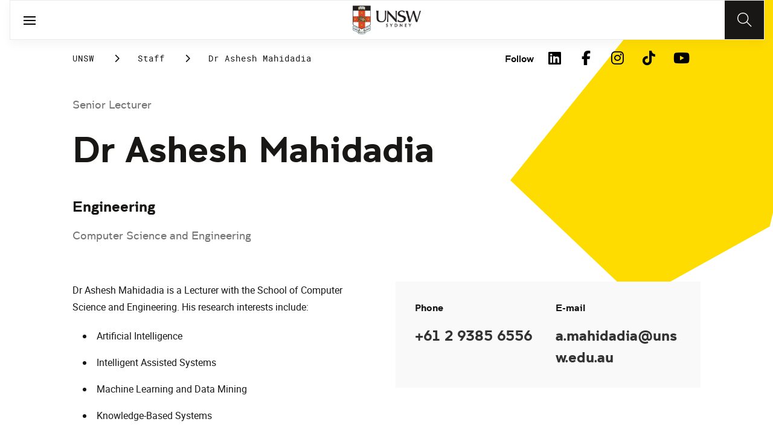

--- FILE ---
content_type: image/svg+xml
request_url: https://www.unsw.edu.au/content/dam/images/graphics/icons/01-light/19-emails/05-envelopes/envelope.svg
body_size: -1641
content:
<svg xmlns="http://www.w3.org/2000/svg" viewBox="0 0 24 24"><defs><style>.a{fill:none;stroke:currentColor;stroke-linecap:round;stroke-linejoin:round;}</style></defs><title>envelope</title><rect class="a" x="0.5" y="4.5" width="23" height="15" rx="1.5" ry="1.5"/><polyline class="a" points="20.5 8.5 12 14 3.5 8.5"/><line class="a" x1="3.5" y1="16" x2="7" y2="14"/><line class="a" x1="20.5" y1="16" x2="17" y2="14"/></svg>